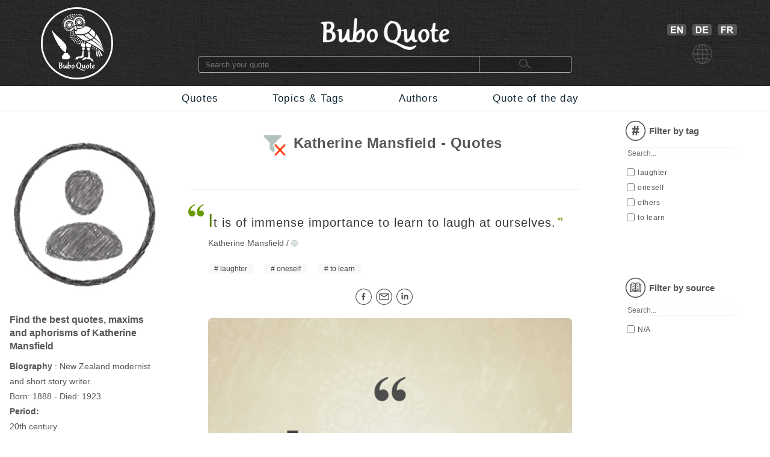

--- FILE ---
content_type: text/html; charset=utf-8
request_url: https://www.buboquote.com/en/author/194-mansfield
body_size: 5108
content:
<!DOCTYPE html>
<html lang="en">
	<head>
        <title>Katherine Mansfield Quotes - Buboquote</title>
        
		
<meta http-equiv="Content-Type" content="text/html;charset=utf-8" />
<base href="https://www.buboquote.com">

<link rel="preload" href="./images/grey_background.webp" as="image">
<link href="css/styles_all_0004.min.css" rel="stylesheet">
<link href="css/styles_icons.css" rel="stylesheet">

<link rel="apple-touch-icon" sizes="180x180" href="/apple-touch-icon.png">
<link rel="icon" type="image/png" sizes="32x32" href="/favicon-32x32.png">
<link rel="icon" type="image/png" sizes="16x16" href="/favicon-16x16.png">
<link rel="manifest" href="/site.webmanifest">
<link rel="mask-icon" href="/safari-pinned-tab.svg" color="#5bbad5">
<meta name="msapplication-TileColor" content="#ffc40d">
<meta name="theme-color" content="#ffffff">
		
				
		<meta property="og:title"              	content="Katherine Mansfield Quotes" />
		<meta property="og:description"        	content="Find the best quotes, maxims and aphorisms of Katherine Mansfield" />
		<meta property="og:type"               	content="article" />
		<meta property="og:image" 				content="https://www.buboquote.com/images/logo_share.png"/>
		<meta property="og:url" 				content="https://www.buboquote.com/en/author/194-mansfield"/>
		<meta property="og:locale" content="en_GB"><meta property="og:locale:alternate" content="de_DE"><meta property="og:locale:alternate" content="fr_FR">		
		<link rel="image_src" href="https://www.buboquote.com/images/logo_share.png" />

		<link rel="canonical" href="https://www.buboquote.com/en/author/194-mansfield" />
		<link rel="alternate" hreflang="en" href="https://www.buboquote.com/en/author/194-mansfield" />
<link rel="alternate" hreflang="de" href="https://www.buboquote.com/de/autor/194-mansfield" />
<link rel="alternate" hreflang="fr" href="https://www.buboquote.com/fr/auteur/194-mansfield" />
		<link rel="alternate" hreflang="x-default" href="https://www.buboquote.com/en/author/194-mansfield" />
              
        <meta name="description" content="Find the best quotes, maxims and aphorisms of Katherine Mansfield.">
        <meta name="keywords" content="quotation, Mansfield, maxim, proverb, translation" />
        <meta name="viewport" content="width=device-width, initial-scale=1.0" />

        <script async src="script/List.js"></script>
              
	</head>	

	<body>
		<script>
  (function(i,s,o,g,r,a,m){i['GoogleAnalyticsObject']=r;i[r]=i[r]||function(){
  (i[r].q=i[r].q||[]).push(arguments)},i[r].l=1*new Date();a=s.createElement(o),
  m=s.getElementsByTagName(o)[0];a.async=1;a.src=g;m.parentNode.insertBefore(a,m)
  })(window,document,'script','https://www.google-analytics.com/analytics.js','ga');

  ga('create', 'UA-80776616-1', 'auto');
  ga('set', 'anonymizeIp', true);
  ga('send', 'pageview');

</script>
        <!-- HEADER  -->
		<div class="header" style="background-image: url(./images/grey_background.webp); background-repeat:repeat; background-size: 400px 400px;">		
	<div class="container" style="min-height:143px;">
		<!-- COLUMN1  -->
		<div class="col1" >
			<a href="https://www.buboquote.com/en/index?clear_all_filters=1"><img src="images/logo.png" height="120" width="120" style="margin-top:12px; display: block; margin-left: auto; margin-right: auto; "  alt="Home" title="Home"></a>
		</div><!-- END COLUMN1  -->
		
		<!-- COLUMN2  -->
		<div class="col2">
			 	
			<img src="images/logo_text.png" alt="logo" height="53" width="214" style="margin-top: 30px; margin-bottom: 10px;display: block; margin-left: auto; margin-right: auto;">
			<form class="main_search"  action="https://www.buboquote.com/en/index" method="post">
				<input class="main_search" type="search"  placeholder="Search your quote... " name="search_value" required>
				<button type="submit" style="height:26px;font-size:12px;"> <img class="glass_icon" src="./images/small_glass.webp" width="20" height="16" style="" alt="Search..."> </button>
			</form>
			
		</div><!-- END COLUMN2  -->
		
		<!-- COLUMN3  -->
		<div class="col3" id="hc3" style="min-height:30px;">
			
			   
			<div style=" margin-top: 30px; display: flex; justify-content: center;">

				<a href="https://www.buboquote.com/en/author/194-mansfield"><img width="32" height ="19" style=" margin: 10px 5px 0px 10px;" title="English" alt="English" src="images/icon_flag_gb.png"></a>
				<a href="https://www.buboquote.com/de/autor/194-mansfield"><img width="32" height ="19" style=" margin: 10px 5px 0px 5px;" title="German" alt="German" src="images/icon_flag_de.png"></a>
				<a href="https://www.buboquote.com/fr/auteur/194-mansfield"><img width="32" height ="19" style=" margin: 10px 5px 0px 5px;" title="French" alt="French"  src="images/icon_flag_fr.png"></a>
			</div>
			<div style=" margin-top: 10px; display: flex; justify-content: center;">
				<img width="33" height ="33" title="language" alt="language" style="margin-left:5px" src="images/change_languages.png">
			</div>
		</div><!-- END COLUMN3  -->
	</div>
</div>                
        <!-- NAVBAR + HAM-NAVBAR -->
		
        <!-- NAVBAR -->
		<div class="nav-bar">
			<div class="container">
				<ul class="nav">
					<li><a href="https://www.buboquote.com/en/index?clear_all_filters=1" > Quotes </a></li>
					<li><a href="https://www.buboquote.com/en/search-by-tag">Topics & Tags </a></li>
                    <li><a href="https://www.buboquote.com/en/search-by-author"> Authors </a></li>
					<li><a href="https://www.buboquote.com/en/quote-of-the-day"> Quote of the day </a></li>
				</ul>
			</div>
		</div>

        <!-- NAVBAR -->
<link href="css/ham-nav_0001.css" rel="stylesheet">
<nav class="sticky">
    <div class="mobile_navbar">
        <div class="mobile_container nav-container">
            <input class="checkbox" type="checkbox" name="m" id="ham-menu" />
            <div class="h-lines">
                <span class="line line1"></span>
                <span class="line line2"></span>
                <span class="line line3"></span>
            </div>
            <div class="quote_link"><a href="https://www.buboquote.com/en/index?clear_all_filters=1">Quotes</a>
            </div>
            
        <div class="menu_icon_container">
            <a href="https://www.buboquote.com/en/search-by-tag">
                <img src="./images/icon_tag_small.webp" width="33" height="33" style="float:left;padding-top: 11px;padding-left: 7px;padding-right: 7px;" alt="Tag">
            </a>
            <a href="https://www.buboquote.com/en/search-by-author">
                <img src="./images/icon_author_small.webp" width="33" height="33" style="float:left;padding-top: 11px;padding-left: 7px;padding-right: 7px;" alt="Author">
            </a>
        </div>
            <div class="menu-items">
            <ul class="nav-list">
                <li><a href="https://www.buboquote.com/en/index?clear_all_filters=1">Quotes</a></li>

                <li><a href="https://www.buboquote.com/en/search-by-tag">Topics & Tags</a></li>
                <li><a href="https://www.buboquote.com/en/search-by-author">Authors</a></li>
                <li><a href="https://www.buboquote.com/en/quote-of-the-day">Quote of the day</a></li>
                <li><a href="https://www.buboquote.com/en/quote-of-the-day-subscription">Subscribe</a></li>
                <li>
                <a href="https://www.buboquote.com/en/author/194-mansfield"><img width="32" height ="19" style=" margin: 10px 5px 0px 10px;" title="English" alt="English" src="images/icon_flag_gb.png"></a>
                <a href="https://www.buboquote.com/de/autor/194-mansfield"><img width="32" height ="19" style=" margin: 10px 5px 0px 5px;" title="German" alt="German" src="images/icon_flag_de.png"></a>
				<a href="https://www.buboquote.com/fr/auteur/194-mansfield"><img width="32" height ="19" style=" margin: 10px 5px 0px 5px;" title="French" alt="French"  src="images/icon_flag_fr.png"></a>
            </li>

            <li style="font-size:0.8rem;">
                <a class="small-links" href="https://www.buboquote.com/en/about">About Us</a><br>
                <a class="small-links" href="https://www.buboquote.com/en/contact">Contact Us</a><br>
                <a class="small-links" href="https://www.buboquote.com/en/unsubscribe">Unsubscribe</a>
            </li>

                <li>
                <hr>
                <form class="nav_search"  action="https://www.buboquote.com/en/index" method="post">
                <input class="nav_search" type="search"  placeholder="Search your quote... " name="search_value" required>
				<button type="submit" style="height:26px;font-size:12px;"> <img class="glass_icon" src="./images/small_glass.webp" width="20" height="16" style="" alt="Search...">  </button>
			    </form>
                </li>
</ul>
            </div>
        </div>
    </div>
</nav> 
 
 
        <!-- CONTENT  -->
		<div class="content">
			<div class="container">
				
                <!-- COLUMN1  -->
                <div class="col1">

                    <!--  AUTHOR PRESENTATION  -->
					<script type="application/ld+json">{"@context":"https:\/\/schema.org\/","@type":"Person","name":"Katherine Mansfield","birthDate":"1888","deathDate":"1923","birthPlace":"New Zealand","sameAs":"https:\/\/en.wikipedia.org\/wiki\/Katherine_Mansfield"}</script>
                    <img src="images/author_picture/NOPICTURE.jpg" class="author_image" title="Katherine Mansfield" width="400" height="500" alt="Katherine Mansfield"> <br>
                    
					<div>     
						<div style="font-weight:bold; vertical-align:middle; margin-bottom: 10px; line-height: 22px; "> Find the best quotes, maxims and aphorisms of Katherine Mansfield </div>
					</div>
                   
					<div style="font-size:14px; line-height: 25px;"> 
						
						<b>Biography</b> :
						
						New Zealand modernist and short story writer.<br>						
						Born: 1888 - Died: 1923<br>						
						<b>Period:</b><br>20th century<br>19th century<br>						
						<b>Place of birth:</b> New Zealand
						<br>

											</div>
                            
                    
				</div><!-- END COLUMN1  -->
                
                <!-- COLUMN2 -->
				<div class="col2">
  
                   
<div style="text-align:center;margin-top:20px;margin-bottom:25px;">
	
    <a href="https://www.buboquote.com/en/index?clear_all_filters=1" ><img src="images/icon_remove_filter.png" width="40" height ="40"  onmouseover="this.src='images/icon_remove_filter_over.png';" onmouseout="this.src='images/icon_remove_filter.png';" style="vertical-align: middle; margin-right: 6px; margin-left: -7px;" alt="Clear all filters" title="Clear all filters"></a>    <h1 style="font-weight:bold; line-height: 35px; font-size:24px; display:inline;">Katherine Mansfield - Quotes</h1>
    
</div>

                    <br>

                    <hr class="sep"/><br><div style="margin-left:30px;"><div class="openQuote"></div><span class="quote_text"><a href="https://www.buboquote.com/en/quote/4623-mansfield-it-is-of-immense-importance-to-learn-to-laugh-at-ourselves" class="class_quote_link"><q><span class="initial">I</span>t is of immense importance to learn to laugh at ourselves.</q></a></span><br><span class="author"><a href="https://www.buboquote.com/en/author/194-mansfield" class="class_author_link">Katherine Mansfield</a>&nbsp;/&nbsp;<div class="icon_small globus"></div></span></div><ul class="tags_simple"><li><a href="https://www.buboquote.com/en/quotes/tag/97-laughter" >laughter</a></li><li><a href="https://www.buboquote.com/en/quotes/tag/154-oneself" >oneself</a></li><li><a href="https://www.buboquote.com/en/quotes/tag/12-to-learn" >to learn</a></li></ul><div style="display:table;width:100%;float: right;padding-top:20px; padding-bottom:10px;">
        <div style="display:table-row;width:100%;">
           <div style="display:table-cell;width:6%;">
           </div>  
            <div style="display:table-cell;width:89%;">
            <div style="width:105px;margin: 0 auto;display:flex;">
		
            <a target="_blank" title="Share on Facebook" href="https://www.facebook.com/sharer/sharer.php?u=https://www.buboquote.com/en/quote/4623-mansfield-it-is-of-immense-importance-to-learn-to-laugh-at-ourselves"><div class="icon_share fb"></div></a>
            <a target="_blank" title="Share by e-mail" href="mailto:?subject=Quote&amp;body=https://www.buboquote.com/en/quote/4623-mansfield-it-is-of-immense-importance-to-learn-to-laugh-at-ourselves"><div class="icon_share mailto"></div></a>
            <a target="_blank" title="Share on LinkedIn" href="https://www.linkedin.com/shareArticle?mini=true&url=https://www.buboquote.com/en/quote/4623-mansfield-it-is-of-immense-importance-to-learn-to-laugh-at-ourselves&title=&summary=&source="><div class="icon_share lnkdn"></div></a></div>
                        
        </div> 
                        
        <div style="display:table-cell;width:5%;">
                        </div>  
                        </div>
                        </div><br><br><br><a href="https://www.buboquote.com/en/quote/4623-mansfield-it-is-of-immense-importance-to-learn-to-laugh-at-ourselves"><img src="images/quote_images/mansfield-it-is-of-immense-importance-to-learn-to-laugh-at-ourselves.jpg" class="quote_image1" loading="lazy" alt="It is of immense importance to learn to laugh at ourselves." title="Quote of Katherine Mansfield - It is of immense importance"></a><br><br><a href="https://www.buboquote.com/en/quote/4623-mansfield-it-is-of-immense-importance-to-learn-to-laugh-at-ourselves" title="View quote"><div class="arrow1"></div></a><br><hr class="sep"/><br><div style="margin-left:30px;"><div class="openQuote"></div><span class="quote_text"><a href="https://www.buboquote.com/en/quote/14802-mansfield-i-want-by-understanding-myself-to-understand-others" class="class_quote_link"><q><span class="initial">I</span> want, by understanding myself, to understand others.</q></a></span><br><span class="author"><a href="https://www.buboquote.com/en/author/194-mansfield" class="class_author_link">Katherine Mansfield</a>&nbsp;/&nbsp;<div class="icon_small globus"></div></span></div><ul class="tags_simple"><li><a href="https://www.buboquote.com/en/quotes/tag/154-oneself" >oneself</a></li><li><a href="https://www.buboquote.com/en/quotes/tag/132-others" >others</a></li></ul><div style="display:table;width:100%;float: right;padding-top:20px; padding-bottom:10px;">
        <div style="display:table-row;width:100%;">
           <div style="display:table-cell;width:6%;">
           </div>  
            <div style="display:table-cell;width:89%;">
            <div style="width:105px;margin: 0 auto;display:flex;">
		
            <a target="_blank" title="Share on Facebook" href="https://www.facebook.com/sharer/sharer.php?u=https://www.buboquote.com/en/quote/14802-mansfield-i-want-by-understanding-myself-to-understand-others"><div class="icon_share fb"></div></a>
            <a target="_blank" title="Share by e-mail" href="mailto:?subject=Quote&amp;body=https://www.buboquote.com/en/quote/14802-mansfield-i-want-by-understanding-myself-to-understand-others"><div class="icon_share mailto"></div></a>
            <a target="_blank" title="Share on LinkedIn" href="https://www.linkedin.com/shareArticle?mini=true&url=https://www.buboquote.com/en/quote/14802-mansfield-i-want-by-understanding-myself-to-understand-others&title=&summary=&source="><div class="icon_share lnkdn"></div></a></div>
                        
        </div> 
                        
        <div style="display:table-cell;width:5%;">
                        </div>  
                        </div>
                        </div><br><br><br><a href="https://www.buboquote.com/en/quote/14802-mansfield-i-want-by-understanding-myself-to-understand-others" title="View quote"><div class="arrow1"></div></a><br><hr class="sep"/><br><div style="margin-left:30px;"><div class="openQuote"></div><span class="quote_text"><a href="https://www.buboquote.com/en/quote/14715-mansfield-could-we-change-our-attitude-we-should-not-only-see-life-differently-but-life-itself" class="class_quote_link"><q><span class="initial">C</span>ould we change our attitude, we should not only see life differently, but life itself would come to be different.</q></a></span><br><span class="author"><a href="https://www.buboquote.com/en/author/194-mansfield" class="class_author_link">Katherine Mansfield</a>&nbsp;/&nbsp;<div class="icon_small globus"></div></span></div><div style="display:table;width:100%;float: right;padding-top:20px; padding-bottom:10px;">
        <div style="display:table-row;width:100%;">
           <div style="display:table-cell;width:6%;">
           </div>  
            <div style="display:table-cell;width:89%;">
            <div style="width:105px;margin: 0 auto;display:flex;">
		
            <a target="_blank" title="Share on Facebook" href="https://www.facebook.com/sharer/sharer.php?u=https://www.buboquote.com/en/quote/14715-mansfield-could-we-change-our-attitude-we-should-not-only-see-life-differently-but-life-itself"><div class="icon_share fb"></div></a>
            <a target="_blank" title="Share by e-mail" href="mailto:?subject=Quote&amp;body=https://www.buboquote.com/en/quote/14715-mansfield-could-we-change-our-attitude-we-should-not-only-see-life-differently-but-life-itself"><div class="icon_share mailto"></div></a>
            <a target="_blank" title="Share on LinkedIn" href="https://www.linkedin.com/shareArticle?mini=true&url=https://www.buboquote.com/en/quote/14715-mansfield-could-we-change-our-attitude-we-should-not-only-see-life-differently-but-life-itself&title=&summary=&source="><div class="icon_share lnkdn"></div></a></div>
                        
        </div> 
                        
        <div style="display:table-cell;width:5%;">
                        </div>  
                        </div>
                        </div><br><br><br><a href="https://www.buboquote.com/en/quote/14715-mansfield-could-we-change-our-attitude-we-should-not-only-see-life-differently-but-life-itself" title="View quote"><div class="arrow1"></div></a><br><hr class="sep"/><br>                                     
					                
				</div>
                                     
				</div><!-- END COLUMN2  -->

                <!-- COLUMN3  -->
				<div class="col3">
                    
        
 <div id="tags">       
        
 <div> <img src="images/icon_tag_small.webp" alt="Tag" width="35" height="35" style="float: left;">  <div class="filter_label"> Filter by tag </div></div><br>      
     
 
 <div id="tag_filter" style="margin-top: -10px;">
      <input class="search_in_filter" placeholder="Search..."   />


                <div style="list-style-position: inside; height:155px; width: 230px; overflow: auto; display: block; overflow-x: hidden;"> 
            
                    
                    <form action="https://www.buboquote.com/en/author/194-mansfield" method="post">
                        <ul class="list">
                            <li><label><input type="hidden" name="tag_id[]" value="checked"></label></li><li><label class="label_in_filters"><input type="checkbox" class="filter_checkbox" name="tag_id[]" value="97" onChange="this.form.submit()"><span class="tag_filter">laughter</span></label></li><li><label class="label_in_filters"><input type="checkbox" class="filter_checkbox" name="tag_id[]" value="154" onChange="this.form.submit()"><span class="tag_filter">oneself</span></label></li><li><label class="label_in_filters"><input type="checkbox" class="filter_checkbox" name="tag_id[]" value="132" onChange="this.form.submit()"><span class="tag_filter">others</span></label></li><li><label class="label_in_filters"><input type="checkbox" class="filter_checkbox" name="tag_id[]" value="12" onChange="this.form.submit()"><span class="tag_filter">to learn</span></label></li>                        </ul>
                    </form>
    
                </div>
				<div class="floue"></div>

    <script>
    var options = {
      valueNames: [ 'tag_filter']
    };
    var userList = new List('tag_filter', options);
    </script>       

        
</div>
<br><br>

        <!--  SELECT SOURCES  -->                      

        <div> <img src="images/icon_source.webp" alt="Source" width="35" height="35" style="float: left;  ">  <div class="filter_label"> Filter by source </div></div><br>

            <div id="sources" style="margin-top: -10px;">
              <input class="search_in_filter" placeholder="Search..."  />


                        <div style="list-style-position: inside; height:155px; width: 230px; overflow: auto; display: block; overflow-x: hidden;"> 

                    
						<form action="https://www.buboquote.com/en/author/194-mansfield" method="post">
                        <ul class="list">
                            <li><label><input type="hidden" name="source_id[]" value="checked"></label></li><li><div><label class="label_in_filters"><input type="checkbox" class="filter_checkbox" name="source_id[]" value="0" onChange="this.form.submit()"><span class="sources">N/A</span></label></div></li>        
                        </ul>
                    </form>
            
                </div>
				<div class="floue"></div>

            <script>
            var options = {
              valueNames: [ 'sources']
            };
            var userList = new List('sources', options);
            </script>

		<br><br>

				
                <div style="font-size:14px; line-height: 22px; width:235px;" > 
                <h2 style="font-size:14px;display:inline;">Find <b>Katherine Mansfield quotes</b> in french or in german.</h2> Click on the translation icon.&nbsp;<div class="icon_small globus"></div>
                </div> 
				
        </div>
<br>
     
    </div>
    </div><!-- END COLUMN3  -->
                    
        <div class="center" style="position:relativ; bottom:0;">

                    
        </div>  

	</div><!-- END CONTAINER  -->

    <noscript><div style="width: 50%;margin: 0 auto;">For full functionality of this site it is necessary to enable JavaScript.<br><br></div></noscript>
<div class="footer">
    <div class="container">
        <footer class="footer-panel">
            <div class="footer-right">
                <a target="_blank" title="Share on Facebook" href="https://www.facebook.com/sharer/sharer.php?u=https%3A//www.buboquote.com/en/author/194-mansfield"><img width="20" height ="20" src="images/icon_facebook.png"  alt="facebook" ></a>
                <a target="_blank" title="Share on Twitter" href="https://twitter.com/home?status=https%3A//www.buboquote.com/en/author/194-mansfield"><img width="20" height ="20" src="images/icon_twitter.png" alt="twitter" ></a>
                <a target="_blank" title="Share on Google Plus" href="https://plus.google.com/share?url=https%3A//www.buboquote.com/en/author/194-mansfield"><img width="20" height ="20" src="images/icon_google-plus.png"  alt="google plus" ></a>
                <a target="_blank" title="Share on LinkedIn" href="https://www.linkedin.com/shareArticle?mini=true&url=https%3A//www.buboquote.com/en/author/194-mansfield&title=quotation"><img width="20" height ="20" src="images/icon_linkedin.png"  alt="linkedin"  ></a>
				<br><br>
						
				<a href="https://www.buboquote.com/en/quote-of-the-day-subscription"  style="width: 152px; height: 90px; font-size: 16px; padding-top: 0px; background-color:#33383b; margin-left: 2px; letter-spacing: 0.05em; padding: 6px;"><img width="30" height ="24" src="images/openQuote.png" alt="Quote" style="float:left;margin-left:5px;">&nbsp;Subscribe to the quote of the day email</a>
            </div>
            <div class="footer-left">
                <div class="footer-link-block-container">
                    <div class="footer-link-block">
                        <b>SITE</b><br><br>
                        <p><a href="https://www.buboquote.com/en/index?clear_all_filters=1">Home</a></p>
                        <p><a href="https://www.buboquote.com/en/index?clear_all_filters=1">Quotes</a></p>
                        <p><a href="https://www.buboquote.com/en/search-by-tag" >Topics & Tags</a></p>
                        <p><a href="https://www.buboquote.com/en/search-by-author" >Authors</a></p>
                        <p><label for="ham-menu">Menu</label></p>
                    </div>

                    <div class="footer-link-block">
                        <b>SERVICES</b><br><br>
                        <p><a href="https://www.buboquote.com/en/quote-of-the-day">Quote of the day</a></p>
                        <p><a href="https://www.buboquote.com/en/quote-of-the-day-subscription">Subscribe to the quote of the day email</a></p>
                        <p><a href="https://www.buboquote.com/en/unsubscribe">Unsubscribe</a></p>
                                                </div>
                        
                        <div class="footer-link-block">
                            <b>ABOUT</b><br><br>
                            <p><a href="https://www.buboquote.com/en/about" >About Us</a></p>
                            <p><a href="https://www.buboquote.com/en/contact" >Contact Us</a></p>
                        </div>
                    </div>
                </div>
                <br><br><br>
                <div class="footer-copyright">
                    Buboquote &copy; 2016 - 2022
                </div>
            </footer>
        </div>
    </div>
            
	<script type="application/ld+json">
	{
	  "@context": "http://schema.org",
	  "@type": "website",
	  "url": "https://www.buboquote.com",
	  "logo": "https://www.buboquote.com/images/logo_share.png"
	}
	</script>
	<script type="application/ld+json">
	{
	"@context": "http://schema.org",
	"@type": "Organization",
	"url": "https://www.buboquote.com",
	"logo": "https://www.buboquote.com/images/logo_share.png",
	"contactPoint": {
		"@type": "ContactPoint",
		"email": "mailto:info@buboquote.com",
		"contactType": "customer support",
		"url": "https://www.buboquote.com"
		}
	}
	</script>
</body>       
</html>

--- FILE ---
content_type: text/css
request_url: https://www.buboquote.com/css/styles_icons.css
body_size: 5240
content:
.external_link{background-image:url(/images/icon_external_link.svg);background-position:center right;background-repeat:no-repeat;padding-right:13px;padding-top:3px;}
.openQuote, .openQuoteLarge{background-repeat:no-repeat;background-image: url("data:image/svg+xml,%3Csvg version='1.1' viewBox='0 0 128.27 100' xmlns='http://www.w3.org/2000/svg'%3E%3Cg transform='translate(-37.446 -112.34)'%3E%3Cg transform='matrix(.49473 0 0 .49473 -147.58 -151.62)'%3E%3Cpath d='m480.95 533.74s1.9102-0.53175 3.8014 0.18486c1.8912 0.71662 3.8817 1.7974 4.279 3.2542 0.67814 2.4865-1.3124 5.8008-3.4724 8.4933-2.16 2.6926-4.9629 3.8169-4.9629 3.8169-20.247 10.81-33.409 18.035-45.613 34.528-12.21 16.499-18.311 33.655-18.311 51.466 0 3.85 0.62086 6.679 1.862 8.5016 0.82586 1.2142 1.7569 1.8216 2.7936 1.8216 1.0298 0 2.5822-0.70451 4.6556-2.1255 6.617-4.6516 10.493-6.984 20.636-6.984 11.794 0 22.241 4.706 31.347 14.119 9.0999 9.4124 13.657 20.598 13.657 33.551 0 13.567-5.2274 25.505-15.674 35.829-10.453 10.323-23.122 15.486-38.02 15.486-17.382 0-32.385-6.984-45.005-20.951-12.626-13.967-18.933-32.688-18.933-56.171 0-27.327 8.5847-51.818 25.761-73.479 17.17-21.655 44.16-38.181 81.199-51.34z' style='fill:%236a9b00%3Bstroke-width:.52801'/%3E%3Cpath d='m622.59 533.74s1.9102-0.53175 3.8014 0.18486c1.8912 0.71662 3.8817 1.7974 4.279 3.2542 0.67814 2.4865-1.3124 5.8008-3.4724 8.4933-2.16 2.6926-4.9629 3.8169-4.9629 3.8169-20.247 10.81-33.409 18.035-45.613 34.528-12.21 16.499-18.311 33.655-18.311 51.466 0 3.85 0.62086 6.679 1.862 8.5016 0.82586 1.2142 1.7569 1.8216 2.7936 1.8216 1.0298 0 2.5822-0.70451 4.6556-2.1255 6.617-4.6516 10.493-6.984 20.636-6.984 11.794 0 22.241 4.706 31.347 14.119 9.0999 9.4124 13.657 20.598 13.657 33.551 0 13.567-5.2274 25.505-15.674 35.829-10.453 10.323-23.122 15.486-38.02 15.486-17.382 0-32.385-6.984-45.005-20.951-12.626-13.967-18.933-32.688-18.933-56.171 0-27.327 8.5847-51.818 25.761-73.479 17.17-21.655 44.16-38.181 81.199-51.34z' style='fill:%236a9b00%3Bstroke-width:.52801'/%3E%3C/g%3E%3C/g%3E%3C/svg%3E");}
.openQuote{width:26px;height:20px;float:left;margin-top:-10px;margin-left:-33px;background-position:top left;}
.openQuoteLarge{width:35px;height:37px;float:left;margin-top:-7px;margin-left:7px;background-position:top left;}

.icon_share {width:27px;height:27px;padding-right:7px;background-repeat:no-repeat;}
.fb{background-image: url("data:image/svg+xml,%3Csvg version='1.1' viewBox='0 0 16.223 16.223' xmlns='http://www.w3.org/2000/svg'%3E%3Ccircle cx='8.1113' cy='8.1113' r='7.7613' style='fill:none;stroke-linecap:round;stroke-width:.7;stroke:%23555'/%3E%3Cpath d='m7.0018 5.9288v1.1254h-0.79578v1.3491h0.79578v3.1502h1.3491v-3.149h1.1885l0.16176-1.3491h-1.3491v-0.90056c0-0.26981 0.17988-0.44969 0.44969-0.44969h0.90056v-1.3503h-1.1266c-0.85441 0-1.5739 0.7195-1.5739 1.5739z' style='fill:%23555;stroke-width:.011834'/%3E%3C/svg%3E");}
.tw{background-image: url("data:image/svg+xml,%3Csvg version='1.1' viewBox='0 0 16.223 16.223' xmlns='http://www.w3.org/2000/svg'%3E%3Cg transform='translate(-254.79 -122.6)'%3E%3Ccircle cx='262.9' cy='130.71' r='7.7613' style='fill:none;stroke-linecap:round;stroke-width:.7;stroke:%23555'/%3E%3Cpath d='m265.93 129.27c4e-3 0.0651 4e-3 0.13018 4e-3 0.19589 0 2.0018-1.524 4.3105-4.3105 4.3105v-9.4e-4c-0.82316 9.4e-4 -1.6292-0.23459-2.3222-0.67917 0.1197 0.0144 0.23999 0.0216 0.36059 0.0219 0.68216 5.7e-4 1.3448-0.2283 1.8815-0.64978-0.64827-0.0124-1.2168-0.43499-1.4154-1.052 0.2271 0.0439 0.46109 0.0348 0.68398-0.0261-0.70677-0.14281-1.2153-0.76377-1.2153-1.485v-0.0192c0.21061 0.11729 0.44639 0.18239 0.68759 0.18959-0.66568-0.44488-0.87086-1.3305-0.46888-2.0228 0.76916 0.94647 1.904 1.5218 3.1223 1.5827-0.12211-0.52618 0.0447-1.0776 0.43828-1.4474 0.61017-0.57358 1.5698-0.54418 2.1434 0.0656 0.33928-0.067 0.66447-0.1914 0.96206-0.36779-0.1131 0.35069-0.34979 0.64858-0.66597 0.83786 0.30028-0.0354 0.59367-0.11579 0.86996-0.23848-0.20339 0.30478-0.45958 0.57027-0.75596 0.78476z' fill='%231d9bf0' style='fill:%23555;stroke-width:.029999'/%3E%3C/g%3E%3C/svg%3E");}
.lnkdn{background-image: url("data:image/svg+xml,%3Csvg version='1.1' viewBox='0 0 16.223 16.223' xmlns='http://www.w3.org/2000/svg'%3E%3Ccircle cx='8.1113' cy='8.1113' r='7.7613' style='fill:none;stroke-linecap:round;stroke-width:.7;stroke:%23555'/%3E%3Cpath d='m11.751 10.751h-1.4026v-2.389c0-0.655-0.24888-1.021-0.76732-1.021-0.56399 0-0.85865 0.38092-0.85865 1.021v2.389h-1.3517v-4.551h1.3517v0.61302s0.40644-0.75206 1.3722-0.75206c0.96531 0 1.6564 0.58948 1.6564 1.8086zm-5.993-5.1469c-0.46043 0-0.83354-0.37603-0.83354-0.8398 0-0.46376 0.3731-0.83979 0.83354-0.83979 0.46044 0 0.83332 0.37603 0.83332 0.83979 0 0.46376-0.37288 0.8398-0.83332 0.8398zm-0.69799 5.1469h1.4095v-4.551h-1.4095z' fill='%23fff' style='fill:%23555;stroke-width:.13128'/%3E%3C/svg%3E%0A");}
.mailto{background-image: url("data:image/svg+xml,%3Csvg version='1.1' viewBox='0 0 16.223 16.223' xmlns='http://www.w3.org/2000/svg'%3E%3Ccircle cx='8.1113' cy='8.1113' r='7.7613' fill='none' stroke='%23555' stroke-linecap='round' stroke-width='.7'/%3E%3Cpath d='m11.89 4.7544h-7.557c-0.67349 0-1.2215 0.54799-1.2215 1.2215v4.2709c0 0.67349 0.54799 1.2215 1.2215 1.2215h7.557c0.6735 0 1.2215-0.54798 1.2215-1.2215v-4.2708c1.43e-4 -0.67363-0.54785-1.2216-1.2215-1.2216zm-0.59685 0.79688-3.1817 2.1498-3.1817-2.1498zm0.59685 5.1202h-7.557c-0.23415 0-0.4246-0.19059-0.4246-0.4246v-4.2483l3.9573 2.6447c0.00547 0.00326 0.011059 0.00556 0.01643 0.00863 0.00547 0.00317 0.0115 0.00623 0.017408 0.00921 0.030673 0.015806 0.062324 0.028553 0.094522 0.036917 0.00326 9.285e-4 0.00662 0.00134 0.0099 0.00211 0.035488 0.00834 0.071301 0.013552 0.10723 0.013552h7.989e-4c0.035823 0 0.071742-0.00499 0.10712-0.013552 0.00326-7.97e-4 0.00662-0.00125 0.0099-0.00211 0.032313-0.00834 0.063743-0.02112 0.094522-0.036917 0.00547-0.00297 0.01172-0.00604 0.017418-0.00921 0.00547-0.00307 0.011174-0.00537 0.01643-0.00863l3.9573-2.6447v4.2482c-1.31e-4 0.23415-0.19072 0.42474-0.42487 0.42474z' fill='%23555' stroke-width='.13281'/%3E%3C/svg%3E%0A");}
.arrow1{width:37px;height: 7px;float:right;background-repeat:no-repeat;background-image: url("data:image/svg+xml,%3Csvg version='1.1' viewBox='0 0 37.645 7.4747' xmlns='http://www.w3.org/2000/svg'%3E%3Cg transform='translate(-94.407 -111.84)'%3E%3Cg transform='matrix(.99509 0 0 .99981 -13.335 -27.802)' style='stroke-width:.97616;stroke:%23696969'%3E%3Cpath d='m140.7 140.16 4.5632 3.2372-4.6088 3.2628' style='fill:none;stroke-linecap:round;stroke-width:.97616;stroke:%23696969'/%3E%3Cpath d='m108.76 143.4h36.498' style='fill:none;stroke-linecap:round;stroke-width:.97616;stroke:%23696969'/%3E%3C/g%3E%3C/g%3E%3C/svg%3E");}

.icon_small {width:11px;height:11px;background-position:center right;background-repeat:no-repeat;display:inline-block;margin-bottom:-1px;}
.icon_large {width:31px;height:31px;background-position:center right;background-repeat:no-repeat;display:inline-block;}
.globus{background-image: url("data:image/svg+xml,%3Csvg version='1.1' viewBox='0 0 12 12.013' xmlns='http://www.w3.org/2000/svg'%3E%3Cg transform='translate(-74.414 -216.34)'%3E%3Cpath d='m80.012 216.34c-0.02082 2e-3 -0.1017 0.0105-0.18044 0.017-0.81582 0.0679-1.6972 0.34339-2.4114 0.75238-1.6601 0.95254-2.7504 2.6082-2.968 4.5067-0.05466 0.47571-0.05026 1.028 0.01019 1.5201 0.13995 1.1231 0.61021 2.1948 1.3506 3.085 0.14655 0.17609 0.54679 0.57633 0.72068 0.72069 0.97438 0.80925 2.1445 1.2872 3.401 1.3888 0.80052 0.0657 1.6579-0.0294 2.3775-0.26245 1.1964-0.38825 2.1795-1.0936 2.9232-2.0997 0.66599-0.90112 1.0498-1.917 1.1647-3.0785 0.01862-0.18372 0.01862-0.91423 0-1.0936-0.11592-1.1384-0.47133-2.1095-1.0892-2.9724-0.91752-1.2839-2.2976-2.1456-3.856-2.407-0.38058-0.0644-0.50743-0.0743-0.97876-0.0777-0.23403-2e-3 -0.444-1e-3 -0.46478 1e-3zm0.04705 0.92737c0.07869 0.0328 0.07327-0.0502 0.07327 1.1537 0 0.90769-0.0017 1.0827-0.01524 1.087-0.04367 0.0174-0.52491-0.0471-0.80487-0.10717-0.32699-0.07-0.70545-0.13876-0.71528-0.16499-0.01019-0.0274 0.08326-0.22427 0.17286-0.40471 0.20559-0.41227 0.41556-0.77315 0.67694-1.1636 0.22527-0.33683 0.24825-0.3587 0.40681-0.39915 0.07446-0.0186 0.16296-0.0196 0.20559-1e-3zm1.0958 0.0176c0.07107 0.0197 0.2209 0.18373 0.36416 0.39588 0.14756 0.21983 0.35105 0.55774 0.4779 0.79506 0.1149 0.21434 0.30956 0.57163 0.34127 0.65802l0.02302 0.0635-0.03063 0.0152c-0.08089 0.0415-0.58187 0.1479-0.86401 0.2037-0.23293 0.046-0.64959 0.0986-0.6649 0.0831-0.0051-3e-3 -0.0084-0.48775-0.0084-1.075 0-1.1898-0.0051-1.122 0.07327-1.1483 0.04367-0.0136 0.22527-8e-3 0.28761 8e-3zm-2.6366 0.3631c-0.01692 0.0316-0.05144 0.0973-0.07767 0.14433-0.16194 0.28544-0.31934 0.60367-0.46807 0.94705-0.07107 0.16398-0.08089 0.18006-0.10391 0.17716-0.03824-5e-3 -0.4954-0.23075-0.64522-0.31932-0.15416-0.0908-0.15958-0.10172-0.08427-0.18262 0.17498-0.1903 0.6824-0.51838 1.0794-0.69772 0.10492-0.048 0.29964-0.12353 0.32042-0.12573 0.0051 0-0.0051 0.0262-0.02081 0.0567zm3.9719-8e-3c0.37181 0.11152 0.93502 0.43197 1.2828 0.72942l0.09189 0.0787-0.03503 0.0306c-0.1127 0.094-0.83878 0.4604-0.87924 0.444-0.0084-3e-3 -0.02741-0.0416-0.04485-0.0853-0.11051-0.27668-0.31167-0.69443-0.48008-0.99627-0.06227-0.1127-0.11693-0.21215-0.12133-0.22309-0.0067-0.017-0.0013-0.0174 0.04705-0.0105 0.02944 3e-3 0.09189 0.0186 0.13893 0.0328zm-5.8605 1.4228c0.01963 8e-3 0.13013 0.0679 0.24606 0.13234 0.11592 0.0644 0.30176 0.20896 0.45157 0.28333 0.21107 0.10605 0.27013 0.13995 0.27013 0.15635 0 0.0119-0.03384 0.12794-0.07649 0.25919-0.23075 0.72504-0.34222 1.3571-0.39581 1.952-0.0067 0.0754-0.01353 0.15314-0.01743 0.1717l-0.0051 0.036h-0.82346c-0.45275 0-0.86066-3e-3 -0.90767-6e-3 -0.07767-8e-3 -0.08427-0.0105-0.09189-0.036-0.03063-0.1105 0.03723-0.56867 0.14553-0.97986 0.17061-0.65069 0.50633-1.3189 0.9208-1.8372 0.1105-0.13774 0.14333-0.16195 0.20559-0.15196 0.02403 3e-3 0.05906 0.0136 0.07869 0.0208zm7.8399 0.0174c0.0907 0.0622 0.25481 0.26137 0.40136 0.48556 0.40791 0.6288 0.6988 1.4315 0.77862 2.1489 0.0084 0.0809 0.01692 0.19028 0.01692 0.24277v0.0951l-0.04925 8e-3c-0.02741 3e-3 -0.45604 5e-3 -0.95253 2e-3 -0.78082-3e-3 -0.9033-5e-3 -0.91205-0.0197-0.01692-0.0262-0.03063-0.1115-0.04925-0.30073-0.05026-0.50962-0.15738-1.1158-0.37393-1.8157-0.05804-0.18921-0.05906-0.19795-0.04145-0.2242 0.03384-0.0524 0.11473-0.10497 0.3401-0.22199 0.23512-0.12133 0.35533-0.22497 0.52922-0.32885 0.21543-0.12794 0.22637-0.13014 0.31276-0.0711zm-1.859 0.88878c0.0863 0.0721 0.17052 0.36885 0.30394 0.89814 0.0973 0.39041 0.18919 1.0236 0.16618 1.1483l-0.0084 0.0383h-2.2605l-0.01185-0.0547c-0.01692-0.0754-0.01692-1.5381-0.0013-1.595 0.01963-0.0689 0.06345-0.0866 0.41009-0.15535 0.40354-0.0821 0.65952-0.0917 1.0095-0.20866 0.15958-0.0537 0.30511-0.0973 0.32479-0.0985 0.02082 0 0.04705 0.0105 0.06667 0.0274zm-4.0946 0.0201c0.05145 0.0136 0.20889 0.0613 0.34995 0.10392 0.39151 0.11912 0.70435 0.12623 0.98213 0.16566 0.17169 0.023 0.20122 0.0328 0.24605 0.0786l0.03824 0.0394v1.677l-1.1253-2e-3c-0.61896-2e-3 -1.1297-6e-3 -1.134-0.0105-0.04383-0.0437 0.02522-0.61021 0.12793-1.0531 0.08089-0.34776 0.2066-0.8365 0.26456-0.95024 0.04162-0.0821 0.0951-0.0918 0.25043-0.048zm-1.4194 2.8082c0.01019 0.0105 0.02522 0.0962 0.04484 0.25153 0.01524 0.1291 0.03824 0.29636 0.05026 0.3718 0.07649 0.47464 0.17374 0.98879 0.35965 1.506 0.03824 0.10927 0.06667 0.20232 0.06227 0.20669-0.0051 5e-3 -0.07225 0.0373-0.15095 0.0732-0.31494 0.14333-0.56852 0.39351-0.83098 0.55538-0.0765 0.048-0.14655 0.0896-0.15738 0.0929-0.02403 0.0105-0.07988-0.0448-0.20122-0.19793-0.3784-0.47463-0.62663-0.96674-0.81364-1.6185-0.13335-0.4604-0.22637-1.0663-0.18262-1.1811 0.02741-0.0722 0.12912-0.0799 1.063-0.0777 0.64303 1e-3 0.74255 3e-3 0.75676 0.0174zm2.921-0.0105c0.02623 6e-3 0.06007 0.0263 0.07869 0.0448l0.03063 0.0316 0.0035 0.82457c0.0017 0.77974 0.0013 0.85351-0.01692 0.85898-0.01019 3e-3 -0.07107 0.0105-0.13453 0.0174-0.43852 0.046-0.9822 0.0512-1.4645 0.22494-0.28981 0.10497-0.26028 0.0962-0.27668 0.0743-0.04162-0.0558-0.12556-0.46166-0.21529-0.84222-0.08529-0.36308-0.16178-0.84534-0.16736-1.0509-0.0051-0.15095 0.01862-0.16736 0.25371-0.18372 0.20012-0.0136 1.8515-0.0136 1.9083 0zm2.9713 0.0119c0.08648 0.0394 0.0929 0.0918 0.04586 0.41338-0.05906 0.41227-0.17169 0.89783-0.30292 1.3068-0.10272 0.31933-0.09833 0.40339-0.12235 0.40339-0.0051 0-0.07328-0.0241-0.14976-0.0537-0.3401-0.13132-0.73395-0.14266-1.0423-0.21039-0.15636-0.0338-0.2548-0.0524-0.52711-0.094-0.07869-0.0136-0.07988-0.0136-0.0907-0.0524-0.0084-0.0274-0.01019-0.32094-0.0084-0.85351l0.0035-0.78302 0.02623-0.0274c0.05804-0.0622 0.20777-0.0711 1.2861-0.0689 0.76114 1e-3 0.84645 3e-3 0.88252 0.0196zm2.5885 6e-3c0.02082 0.0105 0.04806 0.0316 0.06007 0.0493 0.02081 0.0284 0.02081 0.0351 0.0084 0.16951-0.05365 0.55007-0.25153 1.2259-0.50524 1.7333-0.19466 0.38822-0.4768 0.81033-0.70208 1.0498l-0.07005 0.0754-0.0973-0.0635c-0.24496-0.15857-0.45697-0.37197-0.79707-0.53819-0.21654-0.10606-0.21435-0.10172-0.13994-0.33355 0.16516-0.51508 0.16499-0.66584 0.2317-0.95893 0.07328-0.31822 0.12912-0.65067 0.15416-0.91313 0.01524-0.16618 0.02843-0.21108 0.07005-0.23622 0.08427-0.0515 0.27996-0.06 1.1494-0.0558 0.53694 3e-3 0.60583 5e-3 0.63864 0.0219zm-5.5423 2.4737c0.02081 6e-3 0.05026 0.0241 0.06565 0.0395l0.02623 0.0284 0.0035 0.79944c0.0013 0.4407-0.0013 0.95032-0.0051 1.134l-0.0084 0.33354-0.10391-3e-3c-0.1105-2e-3 -0.23293-0.0169-0.3226-0.036-0.05145-0.0105-0.05906-0.0174-0.12252-0.10172-0.08648-0.11491-0.2548-0.36306-0.34777-0.51507-0.24277-0.3926-0.63443-1.1448-0.67051-1.3154-0.01019-0.0524-0.01019-0.0635 0.0084-0.0962 0.02843-0.048 0.07767-0.0743 0.24496-0.13013 0.25918-0.0865 0.61038-0.0702 0.94174-0.12049 0.20012-0.0294 0.23622-0.0316 0.29089-0.017zm1.273 0.0382c0.16618 0.0252 0.38072-5e-3 0.59615 0.0491 0.34885 0.0865 0.45494 0.13132 0.45494 0.19029 0 0.0644-0.36323 0.74926-0.56226 1.0948-0.17936 0.31278-0.36416 0.59821-0.53477 0.82677l-0.07005 0.094-0.0951 0.0135c-0.05246 8e-3 -0.13775 0.017-0.18919 0.0197-0.09189 6e-3 -0.0951 5e-3 -0.10932-0.0197-0.02183-0.0373-0.02302-2.1861-0.0017-2.2331 0.02403-0.0537 0.06565-0.0635 0.24388-0.058 0.08749 3e-3 0.20779 0.0136 0.26793 0.0231zm-3.4253 0.48135c0.01185 5e-3 0.05804 0.0951 0.1061 0.20451 0.17278 0.3915 0.42009 0.82768 0.62786 1.1634 0.06447 0.10382 0.08968 0.15314 0.07869 0.15535-0.02302 5e-3 -0.27996-0.0809-0.43852-0.14757-0.38384-0.16195-0.82238-0.41994-1.1144-0.65724-0.11913-0.0973-0.12252-0.13554-0.01964-0.21545 0.17934-0.13893 0.59475-0.48866 0.69536-0.50617 0.01524-2e-3 0.03165-5e-3 0.03604-6e-3 0.0051 0 0.01743 3e-3 0.02843 0.0105zm5.2845 0.0534c0.20466 0.10497 0.64069 0.40696 0.68992 0.48351 0.02302 0.0338 0.01964 0.036-0.11592 0.14654-0.40134 0.32263-0.88907 0.60148-1.3079 0.74694-0.18919 0.0644-0.20122 0.0679-0.20122 0.0437 0-0.0263 0.04265-0.10717 0.15535-0.29964 0.13775-0.23404 0.28871-0.5304 0.40244-0.79176 0.11152-0.25482 0.19809-0.35121 0.26808-0.35121 0.02301 0 0.10932-0.0173 0.10932 0.0219z' style='fill:%23b5c3c0'/%3E%3C/g%3E%3C/svg%3E");}




--- FILE ---
content_type: application/javascript
request_url: https://www.buboquote.com/script/List.js
body_size: 4890
content:
!function t(e,r,n){function s(a,l){if(!r[a]){if(!e[a]){var o="function"==typeof require&&require;if(!l&&o)return o(a,!0);if(i)return i(a,!0);var u=new Error("Cannot find module '"+a+"'");throw u.code="MODULE_NOT_FOUND",u}var c=r[a]={exports:{}};e[a][0].call(c.exports,function(t){var r=e[a][1][t];return s(r?r:t)},c,c.exports,t,e,r,n)}return r[a].exports}for(var i="function"==typeof require&&require,a=0;a<n.length;a++)s(n[a]);return s}({1:[function(t,e){!function(r,n){"use strict";var s=r.document,i=t("./src/utils/get-by-class"),a=t("./src/utils/extend"),l=t("./src/utils/index-of"),o=t("./src/utils/events"),u=t("./src/utils/to-string"),c=t("./src/utils/natural-sort"),f=t("./src/utils/classes"),d=t("./src/utils/get-attribute"),h=t("./src/utils/to-array"),v=function(e,r,m){var g,p=this,y=t("./src/item")(p),C=t("./src/add-async")(p);g={start:function(){p.listClass="list",p.searchClass="search_in_filter",p.sortClass="sort",p.page=1e4,p.i=1,p.items=[],p.visibleItems=[],p.matchingItems=[],p.searched=!1,p.filtered=!1,p.searchColumns=n,p.handlers={updated:[]},p.plugins={},p.valueNames=[],p.utils={getByClass:i,extend:a,indexOf:l,events:o,toString:u,naturalSort:c,classes:f,getAttribute:d,toArray:h},p.utils.extend(p,r),p.listContainer="string"==typeof e?s.getElementById(e):e,p.listContainer&&(p.list=i(p.listContainer,p.listClass,!0),p.parse=t("./src/parse")(p),p.templater=t("./src/templater")(p),p.search=t("./src/search")(p),p.filter=t("./src/filter")(p),p.sort=t("./src/sort")(p),this.handlers(),this.items(),p.update(),this.plugins())},handlers:function(){for(var t in p.handlers)p[t]&&p.on(t,p[t])},items:function(){p.parse(p.list),m!==n&&p.add(m)},plugins:function(){for(var t=0;t<p.plugins.length;t++){var e=p.plugins[t];p[e.name]=e,e.init(p,v)}}},this.reIndex=function(){p.items=[],p.visibleItems=[],p.matchingItems=[],p.searched=!1,p.filtered=!1,p.parse(p.list)},this.toJSON=function(){for(var t=[],e=0,r=p.items.length;r>e;e++)t.push(p.items[e].values());return t},this.add=function(t,e){if(0!==t.length){if(e)return void C(t,e);var r=[],s=!1;t[0]===n&&(t=[t]);for(var i=0,a=t.length;a>i;i++){var l=null;s=p.items.length>p.page?!0:!1,l=new y(t[i],n,s),p.items.push(l),r.push(l)}return p.update(),r}},this.show=function(t,e){return this.i=t,this.page=e,p.update(),p},this.remove=function(t,e,r){for(var n=0,s=0,i=p.items.length;i>s;s++)p.items[s].values()[t]==e&&(p.templater.remove(p.items[s],r),p.items.splice(s,1),i--,s--,n++);return p.update(),n},this.get=function(t,e){for(var r=[],n=0,s=p.items.length;s>n;n++){var i=p.items[n];i.values()[t]==e&&r.push(i)}return r},this.size=function(){return p.items.length},this.clear=function(){return p.templater.clear(),p.items=[],p},this.on=function(t,e){return p.handlers[t].push(e),p},this.off=function(t,e){var r=p.handlers[t],n=l(r,e);return n>-1&&r.splice(n,1),p},this.trigger=function(t){for(var e=p.handlers[t].length;e--;)p.handlers[t][e](p);return p},this.reset={filter:function(){for(var t=p.items,e=t.length;e--;)t[e].filtered=!1;return p},search:function(){for(var t=p.items,e=t.length;e--;)t[e].found=!1;return p}},this.update=function(){var t=p.items,e=t.length;p.visibleItems=[],p.matchingItems=[],p.templater.clear();for(var r=0;e>r;r++)t[r].matching()&&p.matchingItems.length+1>=p.i&&p.visibleItems.length<p.page?(t[r].show(),p.visibleItems.push(t[r]),p.matchingItems.push(t[r])):t[r].matching()?(p.matchingItems.push(t[r]),t[r].hide()):t[r].hide();return p.trigger("updated"),p},g.start()};"function"==typeof define&&define.amd&&define(function(){return v}),e.exports=v,r.List=v}(window)},{"./src/add-async":2,"./src/filter":3,"./src/item":4,"./src/parse":5,"./src/search":6,"./src/sort":7,"./src/templater":8,"./src/utils/classes":9,"./src/utils/events":10,"./src/utils/extend":11,"./src/utils/get-attribute":12,"./src/utils/get-by-class":13,"./src/utils/index-of":14,"./src/utils/natural-sort":15,"./src/utils/to-array":16,"./src/utils/to-string":17}],2:[function(t,e){e.exports=function(t){var e=function(r,n,s){var i=r.splice(0,50);s=s||[],s=s.concat(t.add(i)),r.length>0?setTimeout(function(){e(r,n,s)},1):(t.update(),n(s))};return e}},{}],3:[function(t,e){e.exports=function(t){return t.handlers.filterStart=t.handlers.filterStart||[],t.handlers.filterComplete=t.handlers.filterComplete||[],function(e){if(t.trigger("filterStart"),t.i=1,t.reset.filter(),void 0===e)t.filtered=!1;else{t.filtered=!0;for(var r=t.items,n=0,s=r.length;s>n;n++){var i=r[n];i.filtered=e(i)?!0:!1}}return t.update(),t.trigger("filterComplete"),t.visibleItems}}},{}],4:[function(t,e){e.exports=function(t){return function(e,r,n){var s=this;this._values={},this.found=!1,this.filtered=!1;var i=function(e,r,n){if(void 0===r)n?s.values(e,n):s.values(e);else{s.elm=r;var i=t.templater.get(s,e);s.values(i)}};this.values=function(e,r){if(void 0===e)return s._values;for(var n in e)s._values[n]=e[n];r!==!0&&t.templater.set(s,s.values())},this.show=function(){t.templater.show(s)},this.hide=function(){t.templater.hide(s)},this.matching=function(){return t.filtered&&t.searched&&s.found&&s.filtered||t.filtered&&!t.searched&&s.filtered||!t.filtered&&t.searched&&s.found||!t.filtered&&!t.searched},this.visible=function(){return s.elm&&s.elm.parentNode==t.list?!0:!1},i(e,r,n)}}},{}],5:[function(t,e){e.exports=function(e){var r=t("./item")(e),n=function(t){for(var e=t.childNodes,r=[],n=0,s=e.length;s>n;n++)void 0===e[n].data&&r.push(e[n]);return r},s=function(t,n){for(var s=0,i=t.length;i>s;s++)e.items.push(new r(n,t[s]))},i=function(t,r){var n=t.splice(0,50);s(n,r),t.length>0?setTimeout(function(){i(t,r)},1):(e.update(),e.trigger("parseComplete"))};return e.handlers.parseComplete=e.handlers.parseComplete||[],function(){var t=n(e.list),r=e.valueNames;e.indexAsync?i(t,r):s(t,r)}}},{"./item":4}],6:[function(t,e){e.exports=function(t){var e,r,n,s,i={resetList:function(){t.i=1,t.templater.clear(),s=void 0},setOptions:function(t){2==t.length&&t[1]instanceof Array?r=t[1]:2==t.length&&"function"==typeof t[1]?s=t[1]:3==t.length&&(r=t[1],s=t[2])},setColumns:function(){0!==t.items.length&&void 0===r&&(r=void 0===t.searchColumns?i.toArray(t.items[0].values()):t.searchColumns)},setSearchString:function(e){e=t.utils.toString(e).toLowerCase(),e=e.replace(/[-[\]{}()*+?.,\\^$|#]/g,"\\$&"),n=e},toArray:function(t){var e=[];for(var r in t)e.push(r);return e}},a={list:function(){for(var e=0,r=t.items.length;r>e;e++)a.item(t.items[e])},item:function(t){t.found=!1;for(var e=0,n=r.length;n>e;e++)if(a.values(t.values(),r[e]))return void(t.found=!0)},values:function(r,s){return r.hasOwnProperty(s)&&(e=t.utils.toString(r[s]).toLowerCase(),""!==n&&e.search(n)>-1)?!0:!1},reset:function(){t.reset.search(),t.searched=!1}},l=function(e){return t.trigger("searchStart"),i.resetList(),i.setSearchString(e),i.setOptions(arguments),i.setColumns(),""===n?a.reset():(t.searched=!0,s?s(n,r):a.list()),t.update(),t.trigger("searchComplete"),t.visibleItems};return t.handlers.searchStart=t.handlers.searchStart||[],t.handlers.searchComplete=t.handlers.searchComplete||[],t.utils.events.bind(t.utils.getByClass(t.listContainer,t.searchClass),"keyup",function(e){var r=e.target||e.srcElement,n=""===r.value&&!t.searched;n||l(r.value)}),t.utils.events.bind(t.utils.getByClass(t.listContainer,t.searchClass),"input",function(t){var e=t.target||t.srcElement;""===e.value&&l("")}),l}},{}],7:[function(t,e){e.exports=function(t){t.sortFunction=t.sortFunction||function(e,r,n){return n.desc="desc"==n.order?!0:!1,t.utils.naturalSort(e.values()[n.valueName],r.values()[n.valueName],n)};var e={els:void 0,clear:function(){for(var r=0,n=e.els.length;n>r;r++)t.utils.classes(e.els[r]).remove("asc"),t.utils.classes(e.els[r]).remove("desc")},getOrder:function(e){var r=t.utils.getAttribute(e,"data-order");return"asc"==r||"desc"==r?r:t.utils.classes(e).has("desc")?"asc":t.utils.classes(e).has("asc")?"desc":"asc"},getInSensitive:function(e,r){var n=t.utils.getAttribute(e,"data-insensitive");r.insensitive="false"===n?!1:!0},setOrder:function(r){for(var n=0,s=e.els.length;s>n;n++){var i=e.els[n];if(t.utils.getAttribute(i,"data-sort")===r.valueName){var a=t.utils.getAttribute(i,"data-order");"asc"==a||"desc"==a?a==r.order&&t.utils.classes(i).add(r.order):t.utils.classes(i).add(r.order)}}}},r=function(){t.trigger("sortStart");var r={},n=arguments[0].currentTarget||arguments[0].srcElement||void 0;n?(r.valueName=t.utils.getAttribute(n,"data-sort"),e.getInSensitive(n,r),r.order=e.getOrder(n)):(r=arguments[1]||r,r.valueName=arguments[0],r.order=r.order||"asc",r.insensitive="undefined"==typeof r.insensitive?!0:r.insensitive),e.clear(),e.setOrder(r),r.sortFunction=r.sortFunction||t.sortFunction,t.items.sort(function(t,e){var n="desc"===r.order?-1:1;return r.sortFunction(t,e,r)*n}),t.update(),t.trigger("sortComplete")};return t.handlers.sortStart=t.handlers.sortStart||[],t.handlers.sortComplete=t.handlers.sortComplete||[],e.els=t.utils.getByClass(t.listContainer,t.sortClass),t.utils.events.bind(e.els,"click",r),t.on("searchStart",e.clear),t.on("filterStart",e.clear),r}},{}],8:[function(t,e){var r=function(t){var e,r=this,n=function(){e=r.getItemSource(t.item),e=r.clearSourceItem(e,t.valueNames)};this.clearSourceItem=function(e,r){for(var n=0,s=r.length;s>n;n++){var i;if(r[n].data)for(var a=0,l=r[n].data.length;l>a;a++)e.setAttribute("data-"+r[n].data[a],"");else r[n].attr&&r[n].name?(i=t.utils.getByClass(e,r[n].name,!0),i&&i.setAttribute(r[n].attr,"")):(i=t.utils.getByClass(e,r[n],!0),i&&(i.innerHTML=""));i=void 0}return e},this.getItemSource=function(e){if(void 0===e){for(var r=t.list.childNodes,n=0,s=r.length;s>n;n++)if(void 0===r[n].data)return r[n].cloneNode(!0)}else{if(/^tr[\s>]/.exec(e)){var i=document.createElement("table");return i.innerHTML=e,i.firstChild}if(-1!==e.indexOf("<")){var a=document.createElement("div");return a.innerHTML=e,a.firstChild}var l=document.getElementById(t.item);if(l)return l}throw new Error("The list need to have at list one item on init otherwise you'll have to add a template.")},this.get=function(e,n){r.create(e);for(var s={},i=0,a=n.length;a>i;i++){var l;if(n[i].data)for(var o=0,u=n[i].data.length;u>o;o++)s[n[i].data[o]]=t.utils.getAttribute(e.elm,"data-"+n[i].data[o]);else n[i].attr&&n[i].name?(l=t.utils.getByClass(e.elm,n[i].name,!0),s[n[i].name]=l?t.utils.getAttribute(l,n[i].attr):""):(l=t.utils.getByClass(e.elm,n[i],!0),s[n[i]]=l?l.innerHTML:"");l=void 0}return s},this.set=function(e,n){var s=function(e){for(var r=0,n=t.valueNames.length;n>r;r++)if(t.valueNames[r].data){for(var s=t.valueNames[r].data,i=0,a=s.length;a>i;i++)if(s[i]===e)return{data:e}}else{if(t.valueNames[r].attr&&t.valueNames[r].name&&t.valueNames[r].name==e)return t.valueNames[r];if(t.valueNames[r]===e)return e}},i=function(r,n){var i,a=s(r);a&&(a.data?e.elm.setAttribute("data-"+a.data,n):a.attr&&a.name?(i=t.utils.getByClass(e.elm,a.name,!0),i&&i.setAttribute(a.attr,n)):(i=t.utils.getByClass(e.elm,a,!0),i&&(i.innerHTML=n)),i=void 0)};if(!r.create(e))for(var a in n)n.hasOwnProperty(a)&&i(a,n[a])},this.create=function(t){if(void 0!==t.elm)return!1;var n=e.cloneNode(!0);return n.removeAttribute("id"),t.elm=n,r.set(t,t.values()),!0},this.remove=function(e){e.elm.parentNode===t.list&&t.list.removeChild(e.elm)},this.show=function(e){r.create(e),t.list.appendChild(e.elm)},this.hide=function(e){void 0!==e.elm&&e.elm.parentNode===t.list&&t.list.removeChild(e.elm)},this.clear=function(){if(t.list.hasChildNodes())for(;t.list.childNodes.length>=1;)t.list.removeChild(t.list.firstChild)},n()};e.exports=function(t){return new r(t)}},{}],9:[function(t,e){function r(t){if(!t||!t.nodeType)throw new Error("A DOM element reference is required");this.el=t,this.list=t.classList}var n=t("./index-of"),s=/\s+/,i=Object.prototype.toString;e.exports=function(t){return new r(t)},r.prototype.add=function(t){if(this.list)return this.list.add(t),this;var e=this.array(),r=n(e,t);return~r||e.push(t),this.el.className=e.join(" "),this},r.prototype.remove=function(t){if("[object RegExp]"==i.call(t))return this.removeMatching(t);if(this.list)return this.list.remove(t),this;var e=this.array(),r=n(e,t);return~r&&e.splice(r,1),this.el.className=e.join(" "),this},r.prototype.removeMatching=function(t){for(var e=this.array(),r=0;r<e.length;r++)t.test(e[r])&&this.remove(e[r]);return this},r.prototype.toggle=function(t,e){return this.list?("undefined"!=typeof e?e!==this.list.toggle(t,e)&&this.list.toggle(t):this.list.toggle(t),this):("undefined"!=typeof e?e?this.add(t):this.remove(t):this.has(t)?this.remove(t):this.add(t),this)},r.prototype.array=function(){var t=this.el.getAttribute("class")||"",e=t.replace(/^\s+|\s+$/g,""),r=e.split(s);return""===r[0]&&r.shift(),r},r.prototype.has=r.prototype.contains=function(t){return this.list?this.list.contains(t):!!~n(this.array(),t)}},{"./index-of":14}],10:[function(t,e,r){var n=window.addEventListener?"addEventListener":"attachEvent",s=window.removeEventListener?"removeEventListener":"detachEvent",i="addEventListener"!==n?"on":"",a=t("./to-array");r.bind=function(t,e,r,s){t=a(t);for(var l=0;l<t.length;l++)t[l][n](i+e,r,s||!1)},r.unbind=function(t,e,r,n){t=a(t);for(var l=0;l<t.length;l++)t[l][s](i+e,r,n||!1)}},{"./to-array":16}],11:[function(t,e){e.exports=function(t){for(var e,r=Array.prototype.slice.call(arguments,1),n=0;e=r[n];n++)if(e)for(var s in e)t[s]=e[s];return t}},{}],12:[function(t,e){e.exports=function(t,e){var r=t.getAttribute&&t.getAttribute(e)||null;if(!r)for(var n=t.attributes,s=n.length,i=0;s>i;i++)void 0!==e[i]&&e[i].nodeName===e&&(r=e[i].nodeValue);return r}},{}],13:[function(t,e){e.exports=function(){return document.getElementsByClassName?function(t,e,r){return r?t.getElementsByClassName(e)[0]:t.getElementsByClassName(e)}:document.querySelector?function(t,e,r){return e="."+e,r?t.querySelector(e):t.querySelectorAll(e)}:function(t,e,r){var n=[],s="*";null===t&&(t=document);for(var i=t.getElementsByTagName(s),a=i.length,l=new RegExp("(^|\\s)"+e+"(\\s|$)"),o=0,u=0;a>o;o++)if(l.test(i[o].className)){if(r)return i[o];n[u]=i[o],u++}return n}}()},{}],14:[function(t,e){var r=[].indexOf;e.exports=function(t,e){if(r)return t.indexOf(e);for(var n=0;n<t.length;++n)if(t[n]===e)return n;return-1}},{}],15:[function(t,e){e.exports=function(t,e,r){var n,s,i=/(^([+\-]?(?:\d*)(?:\.\d*)?(?:[eE][+\-]?\d+)?)?$|^0x[\da-fA-F]+$|\d+)/g,a=/^\s+|\s+$/g,l=/\s+/g,o=/(^([\w ]+,?[\w ]+)?[\w ]+,?[\w ]+\d+:\d+(:\d+)?[\w ]?|^\d{1,4}[\/\-]\d{1,4}[\/\-]\d{1,4}|^\w+, \w+ \d+, \d{4})/,u=/^0x[0-9a-f]+$/i,c=/^0/,f=r||{},d=function(t){return f.insensitive&&(""+t).toLowerCase()||""+t},h=d(t)||"",v=d(e)||"",m=h.replace(i,"\x00$1\x00").replace(/\0$/,"").replace(/^\0/,"").split("\x00"),g=v.replace(i,"\x00$1\x00").replace(/\0$/,"").replace(/^\0/,"").split("\x00"),p=parseInt(h.match(u),16)||1!==m.length&&Date.parse(h),y=parseInt(v.match(u),16)||p&&v.match(o)&&Date.parse(v)||null,C=function(t,e){return(!t.match(c)||1==e)&&parseFloat(t)||t.replace(l," ").replace(a,"")||0};if(y){if(y>p)return-1;if(p>y)return 1}for(var x=0,N=m.length,b=g.length,w=Math.max(N,b);w>x;x++){if(n=C(m[x],N),s=C(g[x],b),isNaN(n)!==isNaN(s))return isNaN(n)?1:-1;if(typeof n!=typeof s&&(n+="",s+=""),s>n)return-1;if(n>s)return 1}return 0}},{}],16:[function(t,e){function r(t){return"[object Array]"===Object.prototype.toString.call(t)}e.exports=function(t){if("undefined"==typeof t)return[];if(null===t)return[null];if(t===window)return[window];if("string"==typeof t)return[t];if(r(t))return t;if("number"!=typeof t.length)return[t];if("function"==typeof t&&t instanceof Function)return[t];for(var e=[],n=0;n<t.length;n++)(Object.prototype.hasOwnProperty.call(t,n)||n in t)&&e.push(t[n]);return e.length?e:[]}},{}],17:[function(t,e){e.exports=function(t){return t=void 0===t?"":t,t=null===t?"":t,t=t.toString()}},{}]},{},[1]);